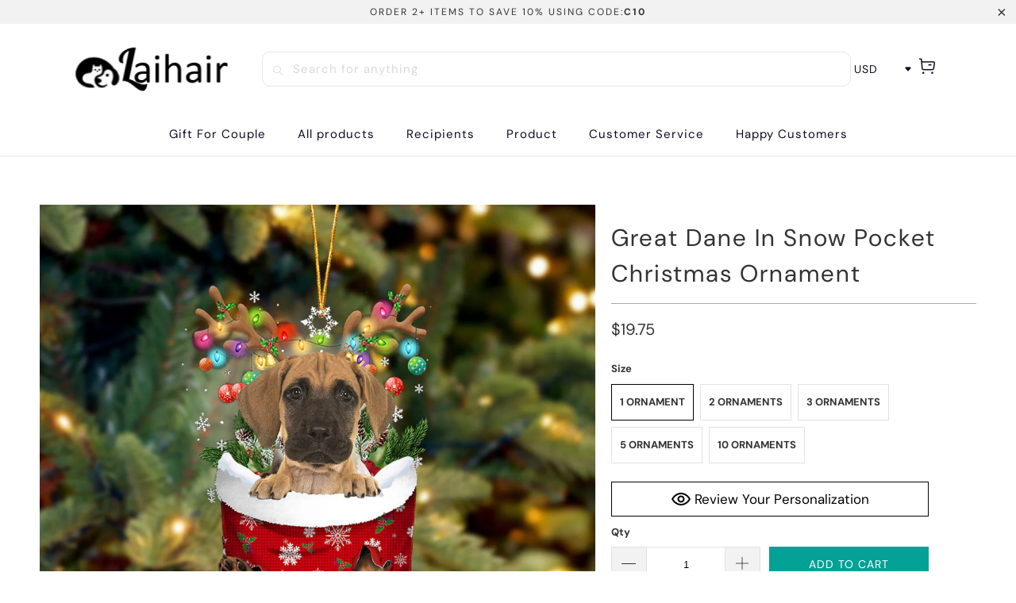

--- FILE ---
content_type: image/svg+xml
request_url: https://cdn.shopify.com/s/files/1/0638/0811/0834/t/43/assets/caret-right.svg?v=86000390733033185771668757596
body_size: -289
content:
<svg width="6" height="8" viewBox="0 0 6 8" fill="none" xmlns="http://www.w3.org/2000/svg">
<path d="M5.15552 4.73901C5.61483 4.34301 5.61483 3.65699 5.15552 3.26099L2.25558 0.760787C1.58083 0.179038 0.5 0.634009 0.5 1.49979L0.5 6.50021C0.5 7.36599 1.58083 7.82096 2.25558 7.23921L5.15552 4.73901Z" fill="#0D0C22"/>
</svg>
